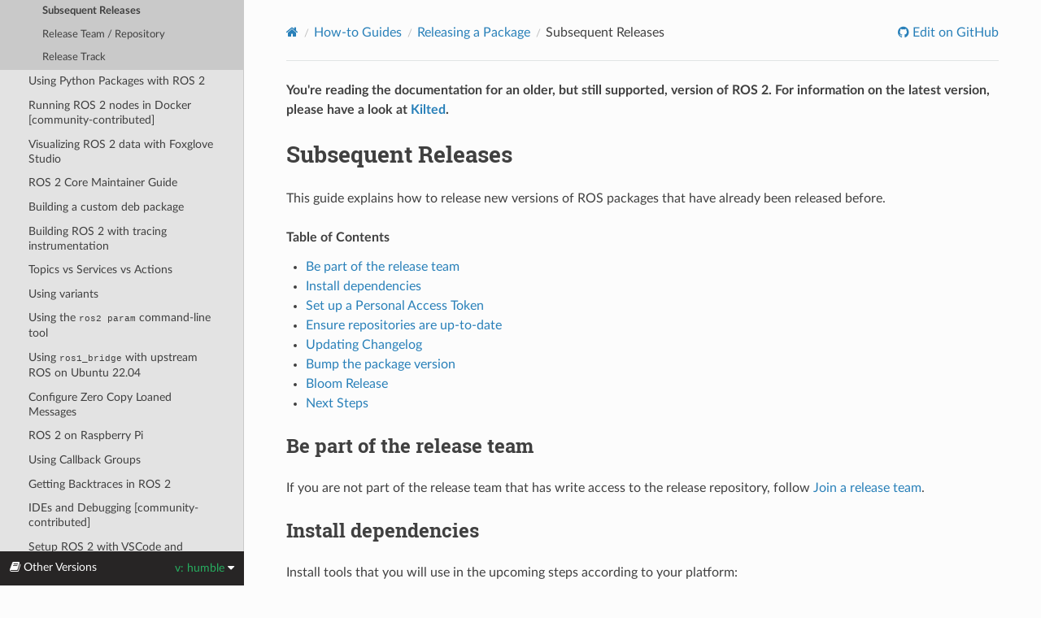

--- FILE ---
content_type: text/html
request_url: https://docs.ros.org/en/humble/How-To-Guides/Releasing/Subsequent-Releases.html
body_size: 67479
content:


<!DOCTYPE html>
<html class="writer-html5" lang="en" data-content_root="../../">
<head>
  <meta charset="utf-8" /><meta name="viewport" content="width=device-width, initial-scale=1" />

    <!-- Google tag (gtag.js) -->
    <script async src="https://www.googletagmanager.com/gtag/js?id=G-EVD5Z6G6NH"></script>
    <script>
        window.dataLayer = window.dataLayer || [];
        function gtag(){dataLayer.push(arguments);}
        gtag('js', new Date());
        gtag('config', 'G-EVD5Z6G6NH');
    </script>
    
  <meta name="viewport" content="width=device-width, initial-scale=1.0" />
  <title>Subsequent Releases &mdash; ROS 2 Documentation: Humble  documentation</title>
      <link rel="stylesheet" type="text/css" href="../../_static/pygments.css?v=03e43079" />
      <link rel="stylesheet" type="text/css" href="../../_static/css/theme.css?v=e59714d7" />
      <link rel="stylesheet" type="text/css" href="../../_static/graphviz.css?v=4ae1632d" />
      <link rel="stylesheet" type="text/css" href="../../_static/copybutton.css?v=76b2166b" />
      <link rel="stylesheet" type="text/css" href="../../_static/tabs.css?v=a5c4661c" />
      <link rel="stylesheet" type="text/css" href="../../_static/custom.css?v=d85a351e" />

  
    <link rel="shortcut icon" href="../../_static/favicon.ico"/>
    <link rel="canonical" href="https://docs.ros.org/en/humble/How-To-Guides/Releasing/Subsequent-Releases.html" />
      <script src="../../_static/jquery.js?v=5d32c60e"></script>
      <script src="../../_static/_sphinx_javascript_frameworks_compat.js?v=2cd50e6c"></script>
      <script src="../../_static/documentation_options.js?v=9eb32ce0"></script>
      <script src="../../_static/doctools.js?v=9bcbadda"></script>
      <script src="../../_static/sphinx_highlight.js?v=dc90522c"></script>
      <script src="../../_static/clipboard.min.js?v=a7894cd8"></script>
      <script src="../../_static/copybutton.js?v=6dbb43f8"></script>
      <script src="../../_static/tabs.js?v=3030b3cb"></script>
    <script src="../../_static/js/theme.js"></script>
    <link rel="index" title="Index" href="../../genindex.html" />
    <link rel="search" title="Search" href="../../search.html" />
    <link rel="next" title="Release Team / Repository" href="Release-Team-Repository.html" />
    <link rel="prev" title="First Time Release" href="First-Time-Release.html" /> 
</head>

<body class="wy-body-for-nav"> 
  <div class="wy-grid-for-nav">
    <nav data-toggle="wy-nav-shift" class="wy-nav-side">
      <div class="wy-side-scroll">
        <div class="wy-side-nav-search" >

          
          
          <a href="../../index.html" class="icon icon-home">
            ROS 2 Documentation: Humble
              <img src="../../_static/humble-small.png" class="logo" alt="Logo"/>
          </a>
<div role="search">
  <form id="rtd-search-form" class="wy-form" action="../../search.html" method="get">
    <input type="text" name="q" placeholder="Search docs" aria-label="Search docs" />
    <input type="hidden" name="check_keywords" value="yes" />
    <input type="hidden" name="area" value="default" />
  </form>
</div>
        </div><div class="wy-menu wy-menu-vertical" data-spy="affix" role="navigation" aria-label="Navigation menu">
              <ul class="current">
<li class="toctree-l1"><a class="reference internal" href="../../Installation.html">Installation</a><ul>
<li class="toctree-l2"><a class="reference internal" href="../../Installation/Ubuntu-Install-Debs.html">Ubuntu (deb packages)</a></li>
<li class="toctree-l2"><a class="reference internal" href="../../Installation/Windows-Install-Binary.html">Windows (binary)</a></li>
<li class="toctree-l2"><a class="reference internal" href="../../Installation/RHEL-Install-RPMs.html">RHEL (RPM packages)</a></li>
<li class="toctree-l2"><a class="reference internal" href="../../Installation/Alternatives.html">Alternatives</a><ul>
<li class="toctree-l3"><a class="reference internal" href="../../Installation/Alternatives/Ubuntu-Development-Setup.html">Ubuntu (source)</a></li>
<li class="toctree-l3"><a class="reference internal" href="../../Installation/Alternatives/Ubuntu-Install-Binary.html">Ubuntu (binary)</a></li>
<li class="toctree-l3"><a class="reference internal" href="../../Installation/Alternatives/Windows-Development-Setup.html">Windows (source)</a></li>
<li class="toctree-l3"><a class="reference internal" href="../../Installation/Alternatives/RHEL-Development-Setup.html">RHEL (source)</a></li>
<li class="toctree-l3"><a class="reference internal" href="../../Installation/Alternatives/RHEL-Install-Binary.html">RHEL (binary)</a></li>
<li class="toctree-l3"><a class="reference internal" href="../../Installation/Alternatives/macOS-Development-Setup.html">macOS (source)</a></li>
<li class="toctree-l3"><a class="reference internal" href="../../Installation/Alternatives/Fedora-Development-Setup.html">Fedora (source)</a></li>
<li class="toctree-l3"><a class="reference internal" href="../../Installation/Alternatives/Latest-Development-Setup.html">Latest development (source)</a></li>
</ul>
</li>
<li class="toctree-l2"><a class="reference internal" href="../../Installation/Maintaining-a-Source-Checkout.html">Maintain source checkout</a></li>
<li class="toctree-l2"><a class="reference internal" href="../../Installation/Testing.html">Testing with pre-release binaries</a></li>
<li class="toctree-l2"><a class="reference internal" href="../../Installation/RMW-Implementations.html">RMW implementations</a><ul>
<li class="toctree-l3"><a class="reference internal" href="../../Installation/RMW-Implementations/DDS-Implementations.html">DDS implementations</a><ul>
<li class="toctree-l4"><a class="reference internal" href="../../Installation/RMW-Implementations/DDS-Implementations/Working-with-Eclipse-CycloneDDS.html">Eclipse Cyclone DDS</a></li>
<li class="toctree-l4"><a class="reference internal" href="../../Installation/RMW-Implementations/DDS-Implementations/Working-with-GurumNetworks-GurumDDS.html">GurumNetworks GurumDDS</a></li>
<li class="toctree-l4"><a class="reference internal" href="../../Installation/RMW-Implementations/DDS-Implementations/Working-with-RTI-Connext-DDS.html">RTI Connext DDS</a></li>
<li class="toctree-l4"><a class="reference internal" href="../../Installation/RMW-Implementations/DDS-Implementations/Working-with-eProsima-Fast-DDS.html">eProsima Fast DDS</a></li>
</ul>
</li>
<li class="toctree-l3"><a class="reference internal" href="../../Installation/RMW-Implementations/Non-DDS-Implementations.html">Non-DDS-Implementations</a><ul>
<li class="toctree-l4"><a class="reference internal" href="../../Installation/RMW-Implementations/Non-DDS-Implementations/Working-with-Zenoh.html">Zenoh</a></li>
</ul>
</li>
</ul>
</li>
</ul>
</li>
<li class="toctree-l1"><a class="reference internal" href="../../Releases.html">Distributions</a><ul>
<li class="toctree-l2"><a class="reference internal" href="../../Releases/Release-Kilted-Kaiju.html">Kilted Kaiju (codename ‘kilted’; May, 2025)</a><ul>
<li class="toctree-l3"><a class="reference internal" href="../../Releases/Kilted-Kaiju-Complete-Changelog.html">ROS 2 Kilted Kaiju Complete Changelog</a></li>
</ul>
</li>
<li class="toctree-l2"><a class="reference internal" href="../../Releases/Release-Jazzy-Jalisco.html">Jazzy Jalisco (<code class="docutils literal notranslate"><span class="pre">jazzy</span></code>)</a><ul>
<li class="toctree-l3"><a class="reference internal" href="../../Releases/Jazzy-Jalisco-Complete-Changelog.html">Jazzy Jalisco changelog</a></li>
</ul>
</li>
<li class="toctree-l2"><a class="reference internal" href="../../Releases/Release-Humble-Hawksbill.html">Humble Hawksbill (<code class="docutils literal notranslate"><span class="pre">humble</span></code>)</a><ul>
<li class="toctree-l3"><a class="reference internal" href="../../Releases/Humble-Hawksbill-Complete-Changelog.html">Humble Hawksbill changelog</a></li>
</ul>
</li>
<li class="toctree-l2"><a class="reference internal" href="../../Releases/Release-Rolling-Ridley.html">Rolling Ridley (<code class="docutils literal notranslate"><span class="pre">rolling</span></code>)</a></li>
<li class="toctree-l2"><a class="reference internal" href="../../Releases/Development.html">Development Distribution</a><ul>
<li class="toctree-l3"><a class="reference internal" href="../../Releases/Release-Lyrical-Luth.html">Lyrical Luth (codename ‘lyrical’; May, 2026)</a></li>
</ul>
</li>
<li class="toctree-l2"><a class="reference internal" href="../../Releases/End-of-Life.html">End-of-Life Distributions</a><ul>
<li class="toctree-l3"><a class="reference internal" href="../../Releases/Release-Iron-Irwini.html">Iron Irwini (<code class="docutils literal notranslate"><span class="pre">iron</span></code>)</a><ul>
<li class="toctree-l4"><a class="reference internal" href="../../Releases/Iron-Irwini-Complete-Changelog.html">Iron Irwini Changelog</a></li>
</ul>
</li>
<li class="toctree-l3"><a class="reference internal" href="../../Releases/Release-Galactic-Geochelone.html">Galactic Geochelone (<code class="docutils literal notranslate"><span class="pre">galactic</span></code>)</a><ul>
<li class="toctree-l4"><a class="reference internal" href="../../Releases/Galactic-Geochelone-Complete-Changelog.html">Galactic Geochelone changelog</a></li>
</ul>
</li>
<li class="toctree-l3"><a class="reference internal" href="../../Releases/Release-Foxy-Fitzroy.html">Foxy Fitzroy (<code class="docutils literal notranslate"><span class="pre">foxy</span></code>)</a></li>
<li class="toctree-l3"><a class="reference internal" href="../../Releases/Release-Eloquent-Elusor.html">Eloquent Elusor (<code class="docutils literal notranslate"><span class="pre">eloquent</span></code>)</a></li>
<li class="toctree-l3"><a class="reference internal" href="../../Releases/Release-Dashing-Diademata.html">Dashing Diademata (<code class="docutils literal notranslate"><span class="pre">dashing</span></code>)</a></li>
<li class="toctree-l3"><a class="reference internal" href="../../Releases/Release-Crystal-Clemmys.html">Crystal Clemmys (<code class="docutils literal notranslate"><span class="pre">crystal</span></code>)</a></li>
<li class="toctree-l3"><a class="reference internal" href="../../Releases/Release-Bouncy-Bolson.html">Bouncy Bolson (<code class="docutils literal notranslate"><span class="pre">bouncy</span></code>)</a></li>
<li class="toctree-l3"><a class="reference internal" href="../../Releases/Release-Ardent-Apalone.html">Ardent Apalone (<code class="docutils literal notranslate"><span class="pre">ardent</span></code>)</a></li>
<li class="toctree-l3"><a class="reference internal" href="../../Releases/Beta3-Overview.html">Beta 3 (<code class="docutils literal notranslate"><span class="pre">r2b3</span></code>)</a></li>
<li class="toctree-l3"><a class="reference internal" href="../../Releases/Beta2-Overview.html">Beta 2 (<code class="docutils literal notranslate"><span class="pre">r2b2</span></code>)</a></li>
<li class="toctree-l3"><a class="reference internal" href="../../Releases/Beta1-Overview.html">Beta 1 (<code class="docutils literal notranslate"><span class="pre">Asphalt</span></code>)</a></li>
<li class="toctree-l3"><a class="reference internal" href="../../Releases/Alpha-Overview.html">Alphas</a></li>
</ul>
</li>
<li class="toctree-l2"><a class="reference internal" href="../../Releases/Release-Process.html">Development process for a release</a></li>
</ul>
</li>
<li class="toctree-l1"><a class="reference internal" href="../../Tutorials.html">Tutorials</a><ul>
<li class="toctree-l2"><a class="reference internal" href="../../Tutorials/Beginner-CLI-Tools.html">Beginner: CLI tools</a><ul>
<li class="toctree-l3"><a class="reference internal" href="../../Tutorials/Beginner-CLI-Tools/Configuring-ROS2-Environment.html">Configuring environment</a></li>
<li class="toctree-l3"><a class="reference internal" href="../../Tutorials/Beginner-CLI-Tools/Introducing-Turtlesim/Introducing-Turtlesim.html">Using <code class="docutils literal notranslate"><span class="pre">turtlesim</span></code>, <code class="docutils literal notranslate"><span class="pre">ros2</span></code>, and <code class="docutils literal notranslate"><span class="pre">rqt</span></code></a></li>
<li class="toctree-l3"><a class="reference internal" href="../../Tutorials/Beginner-CLI-Tools/Understanding-ROS2-Nodes/Understanding-ROS2-Nodes.html">Understanding nodes</a></li>
<li class="toctree-l3"><a class="reference internal" href="../../Tutorials/Beginner-CLI-Tools/Understanding-ROS2-Topics/Understanding-ROS2-Topics.html">Understanding topics</a></li>
<li class="toctree-l3"><a class="reference internal" href="../../Tutorials/Beginner-CLI-Tools/Understanding-ROS2-Services/Understanding-ROS2-Services.html">Understanding services</a></li>
<li class="toctree-l3"><a class="reference internal" href="../../Tutorials/Beginner-CLI-Tools/Understanding-ROS2-Parameters/Understanding-ROS2-Parameters.html">Understanding parameters</a></li>
<li class="toctree-l3"><a class="reference internal" href="../../Tutorials/Beginner-CLI-Tools/Understanding-ROS2-Actions/Understanding-ROS2-Actions.html">Understanding actions</a></li>
<li class="toctree-l3"><a class="reference internal" href="../../Tutorials/Beginner-CLI-Tools/Using-Rqt-Console/Using-Rqt-Console.html">Using <code class="docutils literal notranslate"><span class="pre">rqt_console</span></code> to view logs</a></li>
<li class="toctree-l3"><a class="reference internal" href="../../Tutorials/Beginner-CLI-Tools/Launching-Multiple-Nodes/Launching-Multiple-Nodes.html">Launching nodes</a></li>
<li class="toctree-l3"><a class="reference internal" href="../../Tutorials/Beginner-CLI-Tools/Recording-And-Playing-Back-Data/Recording-And-Playing-Back-Data.html">Recording and playing back data</a></li>
</ul>
</li>
<li class="toctree-l2"><a class="reference internal" href="../../Tutorials/Beginner-Client-Libraries.html">Beginner: Client libraries</a><ul>
<li class="toctree-l3"><a class="reference internal" href="../../Tutorials/Beginner-Client-Libraries/Colcon-Tutorial.html">Using <code class="docutils literal notranslate"><span class="pre">colcon</span></code> to build packages</a></li>
<li class="toctree-l3"><a class="reference internal" href="../../Tutorials/Beginner-Client-Libraries/Creating-A-Workspace/Creating-A-Workspace.html">Creating a workspace</a></li>
<li class="toctree-l3"><a class="reference internal" href="../../Tutorials/Beginner-Client-Libraries/Creating-Your-First-ROS2-Package.html">Creating a package</a></li>
<li class="toctree-l3"><a class="reference internal" href="../../Tutorials/Beginner-Client-Libraries/Writing-A-Simple-Cpp-Publisher-And-Subscriber.html">Writing a simple publisher and subscriber (C++)</a></li>
<li class="toctree-l3"><a class="reference internal" href="../../Tutorials/Beginner-Client-Libraries/Writing-A-Simple-Py-Publisher-And-Subscriber.html">Writing a simple publisher and subscriber (Python)</a></li>
<li class="toctree-l3"><a class="reference internal" href="../../Tutorials/Beginner-Client-Libraries/Writing-A-Simple-Cpp-Service-And-Client.html">Writing a simple service and client (C++)</a></li>
<li class="toctree-l3"><a class="reference internal" href="../../Tutorials/Beginner-Client-Libraries/Writing-A-Simple-Py-Service-And-Client.html">Writing a simple service and client (Python)</a></li>
<li class="toctree-l3"><a class="reference internal" href="../../Tutorials/Beginner-Client-Libraries/Custom-ROS2-Interfaces.html">Creating custom msg and srv files</a></li>
<li class="toctree-l3"><a class="reference internal" href="../../Tutorials/Beginner-Client-Libraries/Single-Package-Define-And-Use-Interface.html">Implementing custom interfaces</a></li>
<li class="toctree-l3"><a class="reference internal" href="../../Tutorials/Beginner-Client-Libraries/Using-Parameters-In-A-Class-CPP.html">Using parameters in a class (C++)</a></li>
<li class="toctree-l3"><a class="reference internal" href="../../Tutorials/Beginner-Client-Libraries/Using-Parameters-In-A-Class-Python.html">Using parameters in a class (Python)</a></li>
<li class="toctree-l3"><a class="reference internal" href="../../Tutorials/Beginner-Client-Libraries/Getting-Started-With-Ros2doctor.html">Using <code class="docutils literal notranslate"><span class="pre">ros2doctor</span></code> to identify issues</a></li>
<li class="toctree-l3"><a class="reference internal" href="../../Tutorials/Beginner-Client-Libraries/Pluginlib.html">Creating and using plugins (C++)</a></li>
</ul>
</li>
<li class="toctree-l2"><a class="reference internal" href="../../Tutorials/Intermediate.html">Intermediate</a><ul>
<li class="toctree-l3"><a class="reference internal" href="../../Tutorials/Intermediate/Rosdep.html">Managing Dependencies with rosdep</a></li>
<li class="toctree-l3"><a class="reference internal" href="../../Tutorials/Intermediate/Creating-an-Action.html">Creating an action</a></li>
<li class="toctree-l3"><a class="reference internal" href="../../Tutorials/Intermediate/Writing-an-Action-Server-Client/Cpp.html">Writing an action server and client (C++)</a></li>
<li class="toctree-l3"><a class="reference internal" href="../../Tutorials/Intermediate/Writing-an-Action-Server-Client/Py.html">Writing an action server and client (Python)</a></li>
<li class="toctree-l3"><a class="reference internal" href="../../Tutorials/Intermediate/Writing-a-Composable-Node.html">Writing a Composable Node (C++)</a></li>
<li class="toctree-l3"><a class="reference internal" href="../../Tutorials/Intermediate/Composition.html">Composing multiple nodes in a single process</a></li>
<li class="toctree-l3"><a class="reference internal" href="../../Tutorials/Intermediate/Using-Node-Interfaces-Template-Class.html">Using the Node Interfaces Template Class (C++)</a></li>
<li class="toctree-l3"><a class="reference internal" href="../../Tutorials/Intermediate/Monitoring-For-Parameter-Changes-CPP.html">Monitoring for parameter changes (C++)</a></li>
<li class="toctree-l3"><a class="reference internal" href="../../Tutorials/Intermediate/Launch/Launch-Main.html">Launch</a><ul>
<li class="toctree-l4"><a class="reference internal" href="../../Tutorials/Intermediate/Launch/Creating-Launch-Files.html">Creating a launch file</a></li>
<li class="toctree-l4"><a class="reference internal" href="../../Tutorials/Intermediate/Launch/Launch-system.html">Integrating launch files into ROS 2 packages</a></li>
<li class="toctree-l4"><a class="reference internal" href="../../Tutorials/Intermediate/Launch/Using-Substitutions.html">Using substitutions</a></li>
<li class="toctree-l4"><a class="reference internal" href="../../Tutorials/Intermediate/Launch/Using-Event-Handlers.html">Using event handlers</a></li>
<li class="toctree-l4"><a class="reference internal" href="../../Tutorials/Intermediate/Launch/Using-ROS2-Launch-For-Large-Projects.html">Managing large projects</a></li>
</ul>
</li>
<li class="toctree-l3"><a class="reference internal" href="../../Tutorials/Intermediate/Tf2/Tf2-Main.html"><code class="docutils literal notranslate"><span class="pre">tf2</span></code></a><ul>
<li class="toctree-l4"><a class="reference internal" href="../../Tutorials/Intermediate/Tf2/Introduction-To-Tf2.html">Introducing <code class="docutils literal notranslate"><span class="pre">tf2</span></code></a></li>
<li class="toctree-l4"><a class="reference internal" href="../../Tutorials/Intermediate/Tf2/Writing-A-Tf2-Static-Broadcaster-Py.html">Writing a static broadcaster (Python)</a></li>
<li class="toctree-l4"><a class="reference internal" href="../../Tutorials/Intermediate/Tf2/Writing-A-Tf2-Static-Broadcaster-Cpp.html">Writing a static broadcaster (C++)</a></li>
<li class="toctree-l4"><a class="reference internal" href="../../Tutorials/Intermediate/Tf2/Writing-A-Tf2-Broadcaster-Py.html">Writing a broadcaster (Python)</a></li>
<li class="toctree-l4"><a class="reference internal" href="../../Tutorials/Intermediate/Tf2/Writing-A-Tf2-Broadcaster-Cpp.html">Writing a broadcaster (C++)</a></li>
<li class="toctree-l4"><a class="reference internal" href="../../Tutorials/Intermediate/Tf2/Writing-A-Tf2-Listener-Py.html">Writing a listener (Python)</a></li>
<li class="toctree-l4"><a class="reference internal" href="../../Tutorials/Intermediate/Tf2/Writing-A-Tf2-Listener-Cpp.html">Writing a listener (C++)</a></li>
<li class="toctree-l4"><a class="reference internal" href="../../Tutorials/Intermediate/Tf2/Adding-A-Frame-Py.html">Adding a frame (Python)</a></li>
<li class="toctree-l4"><a class="reference internal" href="../../Tutorials/Intermediate/Tf2/Adding-A-Frame-Cpp.html">Adding a frame (C++)</a></li>
<li class="toctree-l4"><a class="reference internal" href="../../Tutorials/Intermediate/Tf2/Learning-About-Tf2-And-Time-Cpp.html">Using time (C++)</a></li>
<li class="toctree-l4"><a class="reference internal" href="../../Tutorials/Intermediate/Tf2/Time-Travel-With-Tf2-Cpp.html">Traveling in time (C++)</a></li>
<li class="toctree-l4"><a class="reference internal" href="../../Tutorials/Intermediate/Tf2/Debugging-Tf2-Problems.html">Debugging</a></li>
<li class="toctree-l4"><a class="reference internal" href="../../Tutorials/Intermediate/Tf2/Quaternion-Fundamentals.html">Quaternion fundamentals</a></li>
<li class="toctree-l4"><a class="reference internal" href="../../Tutorials/Intermediate/Tf2/Using-Stamped-Datatypes-With-Tf2-Ros-MessageFilter.html">Using stamped datatypes with <code class="docutils literal notranslate"><span class="pre">tf2_ros::MessageFilter</span></code></a></li>
</ul>
</li>
<li class="toctree-l3"><a class="reference internal" href="../../Tutorials/Intermediate/Testing/Testing-Main.html">Testing</a><ul>
<li class="toctree-l4"><a class="reference internal" href="../../Tutorials/Intermediate/Testing/CLI.html">Running Tests in ROS 2 from the Command Line</a></li>
<li class="toctree-l4"><a class="reference internal" href="../../Tutorials/Intermediate/Testing/Cpp.html">Writing Basic Tests with C++ with GTest</a></li>
<li class="toctree-l4"><a class="reference internal" href="../../Tutorials/Intermediate/Testing/Python.html">Writing Basic Tests with Python</a></li>
<li class="toctree-l4"><a class="reference internal" href="../../Tutorials/Intermediate/Testing/Integration.html">Writing Basic Integration Tests with launch_testing</a></li>
<li class="toctree-l4"><a class="reference internal" href="../../Tutorials/Intermediate/Testing/BuildFarmTesting.html">Testing Your Code with the ROS Build Farm</a></li>
</ul>
</li>
<li class="toctree-l3"><a class="reference internal" href="../../Tutorials/Intermediate/URDF/URDF-Main.html">URDF</a><ul>
<li class="toctree-l4"><a class="reference internal" href="../../Tutorials/Intermediate/URDF/Building-a-Visual-Robot-Model-with-URDF-from-Scratch.html">Building a visual robot model from scratch</a></li>
<li class="toctree-l4"><a class="reference internal" href="../../Tutorials/Intermediate/URDF/Building-a-Movable-Robot-Model-with-URDF.html">Building a movable robot model</a></li>
<li class="toctree-l4"><a class="reference internal" href="../../Tutorials/Intermediate/URDF/Adding-Physical-and-Collision-Properties-to-a-URDF-Model.html">Adding physical and collision properties</a></li>
<li class="toctree-l4"><a class="reference internal" href="../../Tutorials/Intermediate/URDF/Using-Xacro-to-Clean-Up-a-URDF-File.html">Using Xacro to clean up your code</a></li>
<li class="toctree-l4"><a class="reference internal" href="../../Tutorials/Intermediate/URDF/Using-a-URDF-in-Gazebo.html">Using a URDF in Gazebo</a></li>
<li class="toctree-l4"><a class="reference internal" href="../../Tutorials/Intermediate/URDF/Using-URDF-with-Robot-State-Publisher-cpp.html">Using URDF with <code class="docutils literal notranslate"><span class="pre">robot_state_publisher</span></code> (C++)</a></li>
<li class="toctree-l4"><a class="reference internal" href="../../Tutorials/Intermediate/URDF/Using-URDF-with-Robot-State-Publisher-py.html">Using URDF with <code class="docutils literal notranslate"><span class="pre">robot_state_publisher</span></code> (Python)</a></li>
<li class="toctree-l4"><a class="reference internal" href="../../Tutorials/Intermediate/URDF/Exporting-an-URDF-File.html">Generating an URDF File</a></li>
</ul>
</li>
<li class="toctree-l3"><a class="reference internal" href="../../Tutorials/Intermediate/RViz/RViz-Main.html">RViz</a><ul>
<li class="toctree-l4"><a class="reference internal" href="../../Tutorials/Intermediate/RViz/RViz-User-Guide/RViz-User-Guide.html">RViz User Guide</a></li>
<li class="toctree-l4"><a class="reference internal" href="../../Tutorials/Intermediate/RViz/RViz-Custom-Display/RViz-Custom-Display.html">Building a Custom RViz Display</a></li>
<li class="toctree-l4"><a class="reference internal" href="../../Tutorials/Intermediate/RViz/RViz-Custom-Panel/RViz-Custom-Panel.html">Building a Custom RViz Panel</a></li>
<li class="toctree-l4"><a class="reference internal" href="../../Tutorials/Intermediate/RViz/Marker-Display-types/Marker-Display-types.html">Marker: Display types</a></li>
</ul>
</li>
</ul>
</li>
<li class="toctree-l2"><a class="reference internal" href="../../Tutorials/Advanced.html">Advanced</a><ul>
<li class="toctree-l3"><a class="reference internal" href="../../Tutorials/Advanced/Topic-Statistics-Tutorial/Topic-Statistics-Tutorial.html">Enabling topic statistics (C++)</a></li>
<li class="toctree-l3"><a class="reference internal" href="../../Tutorials/Advanced/Discovery-Server/Discovery-Server.html">Using Fast DDS Discovery Server as discovery protocol [community-contributed]</a></li>
<li class="toctree-l3"><a class="reference internal" href="../../Tutorials/Advanced/Allocator-Template-Tutorial.html">Implementing a custom memory allocator</a></li>
<li class="toctree-l3"><a class="reference internal" href="../../Tutorials/Advanced/Ament-Lint-For-Clean-Code.html">Ament Lint CLI Utilities</a></li>
<li class="toctree-l3"><a class="reference internal" href="../../Tutorials/Advanced/FastDDS-Configuration.html">Unlocking the potential of Fast DDS middleware [community-contributed]</a></li>
<li class="toctree-l3"><a class="reference internal" href="../../Tutorials/Advanced/Recording-A-Bag-From-Your-Own-Node-CPP.html">Recording a bag from a node (C++)</a></li>
<li class="toctree-l3"><a class="reference internal" href="../../Tutorials/Advanced/Recording-A-Bag-From-Your-Own-Node-Py.html">Recording a bag from a node (Python)</a></li>
<li class="toctree-l3"><a class="reference internal" href="../../Tutorials/Advanced/Reading-From-A-Bag-File-CPP.html">Reading from a bag file (C++)</a></li>
<li class="toctree-l3"><a class="reference internal" href="../../Tutorials/Advanced/ROS2-Tracing-Trace-and-Analyze.html">How to use ros2_tracing to trace and analyze an application</a></li>
<li class="toctree-l3"><a class="reference internal" href="../../Tutorials/Advanced/Creating-An-RMW-Implementation.html">Creating an <code class="docutils literal notranslate"><span class="pre">rmw</span></code> implementation</a></li>
<li class="toctree-l3"><a class="reference internal" href="../../Tutorials/Advanced/Simulators/Simulation-Main.html">Simulators</a><ul>
<li class="toctree-l4"><a class="reference internal" href="../../Tutorials/Advanced/Simulators/Webots/Simulation-Webots.html">Webots</a><ul>
<li class="toctree-l5"><a class="reference internal" href="../../Tutorials/Advanced/Simulators/Webots/Installation-Ubuntu.html">Installation (Ubuntu)</a></li>
<li class="toctree-l5"><a class="reference internal" href="../../Tutorials/Advanced/Simulators/Webots/Installation-Windows.html">Installation (Windows)</a></li>
<li class="toctree-l5"><a class="reference internal" href="../../Tutorials/Advanced/Simulators/Webots/Installation-MacOS.html">Installation (macOS)</a></li>
<li class="toctree-l5"><a class="reference internal" href="../../Tutorials/Advanced/Simulators/Webots/Setting-Up-Simulation-Webots-Basic.html">Setting up a robot simulation (Basic)</a></li>
<li class="toctree-l5"><a class="reference internal" href="../../Tutorials/Advanced/Simulators/Webots/Setting-Up-Simulation-Webots-Advanced.html">Setting up a robot simulation (Advanced)</a></li>
<li class="toctree-l5"><a class="reference internal" href="../../Tutorials/Advanced/Simulators/Webots/Simulation-Supervisor.html">The Ros2Supervisor Node</a></li>
<li class="toctree-l5"><a class="reference internal" href="../../Tutorials/Advanced/Simulators/Webots/Simulation-Reset-Handler.html">Setting up a Reset Handler</a></li>
</ul>
</li>
<li class="toctree-l4"><a class="reference internal" href="../../Tutorials/Advanced/Simulators/Gazebo/Simulation-Gazebo.html">Gazebo</a><ul>
<li class="toctree-l5"><a class="reference internal" href="../../Tutorials/Advanced/Simulators/Gazebo/Gazebo.html">Setting up a robot simulation (Gazebo)</a></li>
<li class="toctree-l5"><a class="reference internal" href="../../Tutorials/Intermediate/URDF/Using-a-URDF-in-Gazebo.html">Using a URDF in Gazebo</a></li>
</ul>
</li>
</ul>
</li>
<li class="toctree-l3"><a class="reference internal" href="../../Tutorials/Advanced/Security/Security-Main.html">Security</a><ul>
<li class="toctree-l4"><a class="reference internal" href="../../Tutorials/Advanced/Security/Introducing-ros2-security.html">Setting up security</a></li>
<li class="toctree-l4"><a class="reference internal" href="../../Tutorials/Advanced/Security/The-Keystore.html">Understanding the security keystore</a></li>
<li class="toctree-l4"><a class="reference internal" href="../../Tutorials/Advanced/Security/Security-on-Two.html">Ensuring security across machines</a></li>
<li class="toctree-l4"><a class="reference internal" href="../../Tutorials/Advanced/Security/Examine-Traffic.html">Examining network traffic</a></li>
<li class="toctree-l4"><a class="reference internal" href="../../Tutorials/Advanced/Security/Access-Controls.html">Setting access controls</a></li>
<li class="toctree-l4"><a class="reference internal" href="../../Tutorials/Advanced/Security/Deployment-Guidelines.html">Deployment Guidelines</a></li>
</ul>
</li>
</ul>
</li>
<li class="toctree-l2"><a class="reference internal" href="../../Tutorials/Demos.html">Demos</a><ul>
<li class="toctree-l3"><a class="reference internal" href="../../Tutorials/Demos/Quality-of-Service.html">Using quality-of-service settings for lossy networks</a></li>
<li class="toctree-l3"><a class="reference internal" href="../../Tutorials/Demos/Managed-Nodes.html">Managing nodes with managed lifecycles</a></li>
<li class="toctree-l3"><a class="reference internal" href="../../Tutorials/Demos/Intra-Process-Communication.html">Setting up efficient intra-process communication</a></li>
<li class="toctree-l3"><a class="reference internal" href="../../Tutorials/Demos/Rosbag-with-ROS1-Bridge.html">Recording and playing back data with <code class="docutils literal notranslate"><span class="pre">rosbag</span></code> using the ROS 1 bridge</a></li>
<li class="toctree-l3"><a class="reference internal" href="../../Tutorials/Demos/Real-Time-Programming.html">Understanding real-time programming</a></li>
<li class="toctree-l3"><a class="reference internal" href="../../Tutorials/Demos/dummy-robot-demo.html">Experimenting with a dummy robot</a></li>
<li class="toctree-l3"><a class="reference internal" href="../../Tutorials/Demos/Logging-and-logger-configuration.html">Logging</a></li>
<li class="toctree-l3"><a class="reference internal" href="../../Tutorials/Demos/Content-Filtering-Subscription.html">Creating a content filtering subscription</a></li>
<li class="toctree-l3"><a class="reference internal" href="../../Tutorials/Demos/Wait-for-Acknowledgment.html">Wait for acknowledgment</a></li>
</ul>
</li>
<li class="toctree-l2"><a class="reference internal" href="../../Tutorials/Miscellaneous.html">Miscellaneous</a><ul>
<li class="toctree-l3"><a class="reference internal" href="../../Tutorials/Miscellaneous/Deploying-ROS-2-on-IBM-Cloud.html">Deploying on IBM Cloud Kubernetes [community-contributed]</a></li>
<li class="toctree-l3"><a class="reference internal" href="../../Tutorials/Miscellaneous/Eclipse-Oxygen-with-ROS-2-and-rviz2.html">Using Eclipse Oxygen with <code class="docutils literal notranslate"><span class="pre">rviz2</span></code> [community-contributed]</a></li>
<li class="toctree-l3"><a class="reference internal" href="../../Tutorials/Miscellaneous/Building-Realtime-rt_preempt-kernel-for-ROS-2.html">Building a real-time Linux kernel [community-contributed]</a></li>
<li class="toctree-l3"><a class="reference internal" href="../../Tutorials/Miscellaneous/Building-ROS2-Package-with-eclipse-2021-06.html">Building a package with Eclipse 2021-06</a></li>
</ul>
</li>
</ul>
</li>
<li class="toctree-l1 current"><a class="reference internal" href="../../How-To-Guides.html">How-to Guides</a><ul class="current">
<li class="toctree-l2"><a class="reference internal" href="../Installation-Troubleshooting.html">Installation troubleshooting</a></li>
<li class="toctree-l2"><a class="reference internal" href="../Developing-a-ROS-2-Package.html">Developing a ROS 2 package</a></li>
<li class="toctree-l2"><a class="reference internal" href="../Documenting-a-ROS-2-Package.html">Documenting a ROS 2 package</a></li>
<li class="toctree-l2"><a class="reference internal" href="../Ament-CMake-Documentation.html">ament_cmake user documentation</a></li>
<li class="toctree-l2"><a class="reference internal" href="../Ament-CMake-Python-Documentation.html">ament_cmake_python user documentation</a></li>
<li class="toctree-l2"><a class="reference internal" href="../Migrating-from-ROS1.html">Migrating from ROS 1 to ROS 2</a><ul>
<li class="toctree-l3"><a class="reference internal" href="../Migrating-from-ROS1/Migrating-Packages.html">Migrating Packages</a></li>
<li class="toctree-l3"><a class="reference internal" href="../Migrating-from-ROS1/Migrating-Package-XML.html">Migrating your package.xml to format 2</a></li>
<li class="toctree-l3"><a class="reference internal" href="../Migrating-from-ROS1/Migrating-Interfaces.html">Migrating Interfaces</a></li>
<li class="toctree-l3"><a class="reference internal" href="../Migrating-from-ROS1/Migrating-CPP-Package-Example.html">Migrating a C++ Package Example</a></li>
<li class="toctree-l3"><a class="reference internal" href="../Migrating-from-ROS1/Migrating-CPP-Packages.html">Migrating C++ Packages Reference</a></li>
<li class="toctree-l3"><a class="reference internal" href="../Migrating-from-ROS1/Migrating-Python-Package-Example.html">Migrating a Python Package Example</a></li>
<li class="toctree-l3"><a class="reference internal" href="../Migrating-from-ROS1/Migrating-Python-Packages.html">Migrating Python Packages Reference</a></li>
<li class="toctree-l3"><a class="reference internal" href="../Migrating-from-ROS1/Migrating-Launch-Files.html">Migrating Launch Files</a></li>
<li class="toctree-l3"><a class="reference internal" href="../Migrating-from-ROS1/Migrating-Parameters.html">Migrating Parameters</a></li>
<li class="toctree-l3"><a class="reference internal" href="../Migrating-from-ROS1/Migrating-Scripts.html">Migrating Scripts</a></li>
</ul>
</li>
<li class="toctree-l2"><a class="reference internal" href="../Launch-file-different-formats.html">Using XML, YAML, and Python for ROS 2 Launch Files</a></li>
<li class="toctree-l2"><a class="reference internal" href="../Launching-composable-nodes.html">Using ROS 2 launch to launch composable nodes</a></li>
<li class="toctree-l2"><a class="reference internal" href="../Node-arguments.html">Passing ROS arguments to nodes via the command-line</a></li>
<li class="toctree-l2"><a class="reference internal" href="../Sync-Vs-Async.html">Synchronous vs. asynchronous service clients</a></li>
<li class="toctree-l2"><a class="reference internal" href="../DDS-tuning.html">DDS tuning information</a></li>
<li class="toctree-l2"><a class="reference internal" href="../Overriding-QoS-Policies-For-Recording-And-Playback.html">rosbag2: Overriding QoS Policies</a></li>
<li class="toctree-l2"><a class="reference internal" href="../Working-with-multiple-RMW-implementations.html">Working with multiple ROS 2 middleware implementations</a></li>
<li class="toctree-l2"><a class="reference internal" href="../Cross-compilation.html">Cross-compilation</a></li>
<li class="toctree-l2 current"><a class="reference internal" href="Releasing-a-Package.html">Releasing a Package</a><ul class="current">
<li class="toctree-l3"><a class="reference internal" href="Index-Your-Packages.html">Index Your Packages</a></li>
<li class="toctree-l3"><a class="reference internal" href="First-Time-Release.html">First Time Release</a></li>
<li class="toctree-l3 current"><a class="current reference internal" href="#">Subsequent Releases</a></li>
<li class="toctree-l3"><a class="reference internal" href="Release-Team-Repository.html">Release Team / Repository</a></li>
<li class="toctree-l3"><a class="reference internal" href="Release-Track.html">Release Track</a></li>
</ul>
</li>
<li class="toctree-l2"><a class="reference internal" href="../Using-Python-Packages.html">Using Python Packages with ROS 2</a></li>
<li class="toctree-l2"><a class="reference internal" href="../Run-2-nodes-in-single-or-separate-docker-containers.html">Running ROS 2 nodes in Docker [community-contributed]</a></li>
<li class="toctree-l2"><a class="reference internal" href="../Visualizing-ROS-2-Data-With-Foxglove-Studio.html">Visualizing ROS 2 data with Foxglove Studio</a></li>
<li class="toctree-l2"><a class="reference internal" href="../Core-maintainer-guide.html">ROS 2 Core Maintainer Guide</a></li>
<li class="toctree-l2"><a class="reference internal" href="../Building-a-Custom-Deb-Package.html">Building a custom deb package</a></li>
<li class="toctree-l2"><a class="reference internal" href="../Building-ROS-2-with-Tracing-Instrumentation.html">Building ROS 2 with tracing instrumentation</a></li>
<li class="toctree-l2"><a class="reference internal" href="../Topics-Services-Actions.html">Topics vs Services vs Actions</a></li>
<li class="toctree-l2"><a class="reference internal" href="../Using-Variants.html">Using variants</a></li>
<li class="toctree-l2"><a class="reference internal" href="../Using-ros2-param.html">Using the <code class="docutils literal notranslate"><span class="pre">ros2</span> <span class="pre">param</span></code> command-line tool</a></li>
<li class="toctree-l2"><a class="reference internal" href="../Using-ros1_bridge-Jammy-upstream.html">Using <code class="docutils literal notranslate"><span class="pre">ros1_bridge</span></code> with upstream ROS on Ubuntu 22.04</a></li>
<li class="toctree-l2"><a class="reference internal" href="../Configure-ZeroCopy-loaned-messages.html">Configure Zero Copy Loaned Messages</a></li>
<li class="toctree-l2"><a class="reference internal" href="../Installing-on-Raspberry-Pi.html">ROS 2 on Raspberry Pi</a></li>
<li class="toctree-l2"><a class="reference internal" href="../Using-callback-groups.html">Using Callback Groups</a></li>
<li class="toctree-l2"><a class="reference internal" href="../Getting-Backtraces-in-ROS-2.html">Getting Backtraces in ROS 2</a></li>
<li class="toctree-l2"><a class="reference internal" href="../ROS-2-IDEs.html">IDEs and Debugging [community-contributed]</a></li>
<li class="toctree-l2"><a class="reference internal" href="../Setup-ROS-2-with-VSCode-and-Docker-Container.html">Setup ROS 2 with VSCode and Docker [community-contributed]</a></li>
<li class="toctree-l2"><a class="reference internal" href="../Using-Custom-Rosdistro.html">Using Custom Rosdistro Version</a></li>
</ul>
</li>
<li class="toctree-l1"><a class="reference internal" href="../../Concepts.html">Concepts</a><ul>
<li class="toctree-l2"><a class="reference internal" href="../../Concepts/Basic.html">Basic Concepts</a><ul>
<li class="toctree-l3"><a class="reference internal" href="../../Concepts/Basic/About-Nodes.html">Nodes</a></li>
<li class="toctree-l3"><a class="reference internal" href="../../Concepts/Basic/About-Discovery.html">Discovery</a></li>
<li class="toctree-l3"><a class="reference internal" href="../../Concepts/Basic/About-Interfaces.html">Interfaces</a></li>
<li class="toctree-l3"><a class="reference internal" href="../../Concepts/Basic/About-Topics.html">Topics</a></li>
<li class="toctree-l3"><a class="reference internal" href="../../Concepts/Basic/About-Services.html">Services</a></li>
<li class="toctree-l3"><a class="reference internal" href="../../Concepts/Basic/About-Actions.html">Actions</a></li>
<li class="toctree-l3"><a class="reference internal" href="../../Concepts/Basic/About-Parameters.html">Parameters</a></li>
<li class="toctree-l3"><a class="reference internal" href="../../Concepts/Basic/About-Command-Line-Tools.html">Introspection with command line tools</a></li>
<li class="toctree-l3"><a class="reference internal" href="../../Concepts/Basic/About-Launch.html">Launch</a></li>
<li class="toctree-l3"><a class="reference internal" href="../../Concepts/Basic/About-Client-Libraries.html">Client libraries</a></li>
</ul>
</li>
<li class="toctree-l2"><a class="reference internal" href="../../Concepts/Intermediate.html">Intermediate Concepts</a><ul>
<li class="toctree-l3"><a class="reference internal" href="../../Concepts/Intermediate/About-Domain-ID.html">The ROS_DOMAIN_ID</a></li>
<li class="toctree-l3"><a class="reference internal" href="../../Concepts/Intermediate/About-Different-Middleware-Vendors.html">Different ROS 2 middleware vendors</a></li>
<li class="toctree-l3"><a class="reference internal" href="../../Concepts/Intermediate/About-Logging.html">Logging and logger configuration</a></li>
<li class="toctree-l3"><a class="reference internal" href="../../Concepts/Intermediate/About-Quality-of-Service-Settings.html">Quality of Service settings</a></li>
<li class="toctree-l3"><a class="reference internal" href="../../Concepts/Intermediate/About-Executors.html">Executors</a></li>
<li class="toctree-l3"><a class="reference internal" href="../../Concepts/Intermediate/About-Topic-Statistics.html">Topic statistics</a></li>
<li class="toctree-l3"><a class="reference internal" href="../../Concepts/Intermediate/About-RQt.html">Overview and usage of RQt</a></li>
<li class="toctree-l3"><a class="reference internal" href="../../Concepts/Intermediate/About-Composition.html">Composition</a></li>
<li class="toctree-l3"><a class="reference internal" href="../../Concepts/Intermediate/About-Cross-Compilation.html">Cross-compilation</a></li>
<li class="toctree-l3"><a class="reference internal" href="../../Concepts/Intermediate/About-Security.html">ROS 2 Security</a></li>
<li class="toctree-l3"><a class="reference internal" href="../../Concepts/Intermediate/About-Tf2.html">Tf2</a></li>
</ul>
</li>
<li class="toctree-l2"><a class="reference internal" href="../../Concepts/Advanced.html">Advanced Concepts</a><ul>
<li class="toctree-l3"><a class="reference internal" href="../../Concepts/Advanced/About-Build-System.html">The build system</a></li>
<li class="toctree-l3"><a class="reference internal" href="../../Concepts/Advanced/About-Internal-Interfaces.html">Internal ROS 2 interfaces</a></li>
<li class="toctree-l3"><a class="reference internal" href="../../Concepts/Advanced/About-Middleware-Implementations.html">ROS 2 middleware implementations</a></li>
</ul>
</li>
</ul>
</li>
<li class="toctree-l1"><a class="reference internal" href="../../Contact.html">Contact</a></li>
<li class="toctree-l1"><a class="reference internal" href="../../The-ROS2-Project.html">The ROS 2 Project</a><ul>
<li class="toctree-l2"><a class="reference internal" href="../../The-ROS2-Project/Contributing.html">Contributing</a><ul>
<li class="toctree-l3"><a class="reference internal" href="../../The-ROS2-Project/Contributing/Developer-Guide.html">ROS 2 developer guide</a></li>
<li class="toctree-l3"><a class="reference internal" href="../../The-ROS2-Project/Contributing/Code-Style-Language-Versions.html">Code style and language versions</a></li>
<li class="toctree-l3"><a class="reference internal" href="../../The-ROS2-Project/Contributing/Quality-Guide.html">Quality guide: ensuring code quality</a></li>
<li class="toctree-l3"><a class="reference internal" href="../../The-ROS2-Project/Contributing/Build-Farms.html">ROS Build Farms</a></li>
<li class="toctree-l3"><a class="reference internal" href="../../The-ROS2-Project/Contributing/Windows-Tips-and-Tricks.html">Windows Tips and Tricks</a></li>
<li class="toctree-l3"><a class="reference internal" href="../../The-ROS2-Project/Contributing/Contributing-To-ROS-2-Documentation.html">Contributing to ROS 2 Documentation</a></li>
</ul>
</li>
<li class="toctree-l2"><a class="reference internal" href="../../The-ROS2-Project/Features.html">Features Status</a></li>
<li class="toctree-l2"><a class="reference internal" href="../../The-ROS2-Project/Feature-Ideas.html">Feature Ideas</a></li>
<li class="toctree-l2"><a class="reference internal" href="../../The-ROS2-Project/Roadmap.html">Roadmap</a></li>
<li class="toctree-l2"><a class="reference internal" href="../../The-ROS2-Project/ROSCon-Content.html">ROSCon Talks</a></li>
<li class="toctree-l2"><a class="reference internal" href="../../The-ROS2-Project/Governance.html">Project Governance</a></li>
<li class="toctree-l2"><a class="reference internal" href="../../The-ROS2-Project/Marketing.html">Marketing</a></li>
<li class="toctree-l2"><a class="reference internal" href="../../The-ROS2-Project/Metrics.html">Metrics</a></li>
</ul>
</li>
<li class="toctree-l1"><a class="reference internal" href="../../Package-Docs.html">Package Docs</a></li>
<li class="toctree-l1"><a class="reference internal" href="../../Related-Projects.html">Related Projects</a><ul>
<li class="toctree-l2"><a class="reference internal" href="../../Related-Projects/Intel-ROS2-Projects.html">Intel ROS 2 Projects</a></li>
<li class="toctree-l2"><a class="reference internal" href="../../Related-Projects/Nvidia-ROS2-Projects.html">NVIDIA ROS 2 Projects</a></li>
<li class="toctree-l2"><a class="reference internal" href="../../Related-Projects/Visualizing-Data-And-Teleoperating-With-Phantom-Bridge.html">Visualizing Data and Teleoperating with Phantom Bridge</a></li>
</ul>
</li>
<li class="toctree-l1"><a class="reference internal" href="../../Glossary.html">Glossary</a></li>
<li class="toctree-l1"><a class="reference internal" href="../../Citations.html">Citations</a></li>
</ul>

        </div>
      </div>
    </nav>

    <section data-toggle="wy-nav-shift" class="wy-nav-content-wrap"><nav class="wy-nav-top" aria-label="Mobile navigation menu" >
          <i data-toggle="wy-nav-top" class="fa fa-bars"></i>
          <a href="../../index.html">ROS 2 Documentation: Humble</a>
      </nav>

      <div class="wy-nav-content">
        <div class="rst-content">
          <div role="navigation" aria-label="Page navigation">
  <ul class="wy-breadcrumbs">
      <li><a href="../../index.html" class="icon icon-home" aria-label="Home"></a></li>
          <li class="breadcrumb-item"><a href="../../How-To-Guides.html">How-to Guides</a></li>
          <li class="breadcrumb-item"><a href="Releasing-a-Package.html">Releasing a Package</a></li>
      <li class="breadcrumb-item active">Subsequent Releases</li>
      <li class="wy-breadcrumbs-aside">
              <a href="https://github.com/ros2/ros2_documentation/blob/humble/source/How-To-Guides/Releasing/Subsequent-Releases.rst" class="fa fa-github"> Edit on GitHub</a>
      </li>
  </ul>
  <hr/>
</div>
          <div role="main" class="document" itemscope="itemscope" itemtype="http://schema.org/Article">
           <div itemprop="articleBody">
             

<p>
  <strong>
    
    You're reading the documentation for an older, but still supported, version of ROS 2.
    For information on the latest version, please have a look at <a href="../../../kilted/How-To-Guides/Releasing/Subsequent-Releases.html">Kilted</a>.
    
  </strong>
</p>


  <section id="subsequent-releases">
<h1>Subsequent Releases<a class="headerlink" href="#subsequent-releases" title="Link to this heading"></a></h1>
<p>This guide explains how to release new versions of ROS packages that have already been released before.</p>
<nav class="contents local" id="table-of-contents">
<p class="topic-title">Table of Contents</p>
<ul class="simple">
<li><p><a class="reference internal" href="#be-part-of-the-release-team" id="id1">Be part of the release team</a></p></li>
<li><p><a class="reference internal" href="#install-dependencies" id="id2">Install dependencies</a></p></li>
<li><p><a class="reference internal" href="#set-up-a-personal-access-token" id="id3">Set up a Personal Access Token</a></p></li>
<li><p><a class="reference internal" href="#ensure-repositories-are-up-to-date" id="id4">Ensure repositories are up-to-date</a></p></li>
<li><p><a class="reference internal" href="#updating-changelog" id="id5">Updating Changelog</a></p></li>
<li><p><a class="reference internal" href="#bump-the-package-version" id="id6">Bump the package version</a></p></li>
<li><p><a class="reference internal" href="#bloom-release" id="id7">Bloom Release</a></p></li>
<li><p><a class="reference internal" href="#next-steps" id="id8">Next Steps</a></p></li>
</ul>
</nav>
<section id="be-part-of-the-release-team">
<h2><a class="toc-backref" href="#id1" role="doc-backlink">Be part of the release team</a><a class="headerlink" href="#be-part-of-the-release-team" title="Link to this heading"></a></h2>
<p>If you are not part of the release team that has write access to the release repository, follow <a class="reference internal" href="Release-Team-Repository.html#join-a-release-team"><span class="std std-ref">Join a release team</span></a>.</p>
</section>
<section id="install-dependencies">
<h2><a class="toc-backref" href="#id2" role="doc-backlink">Install dependencies</a><a class="headerlink" href="#install-dependencies" title="Link to this heading"></a></h2>
<p>Install tools that you will use in the upcoming steps according to your platform:</p>
<div class="sphinx-tabs docutils container">
<div aria-label="Tabbed content" class="closeable" role="tablist"><button aria-controls="panel-0-ZGViIChlLmcuIFVidW50dSk=" aria-selected="true" class="sphinx-tabs-tab group-tab" id="tab-0-ZGViIChlLmcuIFVidW50dSk=" name="ZGViIChlLmcuIFVidW50dSk=" role="tab" tabindex="0">deb (e.g. Ubuntu)</button><button aria-controls="panel-0-UlBNIChlLmcuIFJIRUwp" aria-selected="false" class="sphinx-tabs-tab group-tab" id="tab-0-UlBNIChlLmcuIFJIRUwp" name="UlBNIChlLmcuIFJIRUwp" role="tab" tabindex="-1">RPM (e.g. RHEL)</button><button aria-controls="panel-0-T3RoZXI=" aria-selected="false" class="sphinx-tabs-tab group-tab" id="tab-0-T3RoZXI=" name="T3RoZXI=" role="tab" tabindex="-1">Other</button></div><div aria-labelledby="tab-0-ZGViIChlLmcuIFVidW50dSk=" class="sphinx-tabs-panel group-tab" id="panel-0-ZGViIChlLmcuIFVidW50dSk=" name="ZGViIChlLmcuIFVidW50dSk=" role="tabpanel" tabindex="0"><div class="highlight-console notranslate"><div class="highlight"><pre><span></span><span class="gp">$ </span>sudo<span class="w"> </span>apt<span class="w"> </span>install<span class="w"> </span>python3-bloom<span class="w"> </span>python3-catkin-pkg
</pre></div>
</div>
</div><div aria-labelledby="tab-0-UlBNIChlLmcuIFJIRUwp" class="sphinx-tabs-panel group-tab" hidden="true" id="panel-0-UlBNIChlLmcuIFJIRUwp" name="UlBNIChlLmcuIFJIRUwp" role="tabpanel" tabindex="0"><div class="highlight-console notranslate"><div class="highlight"><pre><span></span><span class="gp">$ </span>sudo<span class="w"> </span>dnf<span class="w"> </span>install<span class="w"> </span>python3-bloom<span class="w"> </span>python3-catkin_pkg
</pre></div>
</div>
</div><div aria-labelledby="tab-0-T3RoZXI=" class="sphinx-tabs-panel group-tab" hidden="true" id="panel-0-T3RoZXI=" name="T3RoZXI=" role="tabpanel" tabindex="0"><div class="highlight-console notranslate"><div class="highlight"><pre><span></span><span class="gp">$ </span>pip3<span class="w"> </span>install<span class="w"> </span>-U<span class="w"> </span>bloom<span class="w"> </span>catkin_pkg
</pre></div>
</div>
</div></div>
<p>Make sure you have rosdep initialized:</p>
<div class="highlight-console notranslate"><div class="highlight"><pre><span></span><span class="gp">$ </span>sudo<span class="w"> </span>rosdep<span class="w"> </span>init
<span class="gp">$ </span>rosdep<span class="w"> </span>update
</pre></div>
</div>
<p>Note that the <code class="docutils literal notranslate"><span class="pre">rosdep</span> <span class="pre">init</span></code> command may fail if it has already been initialized in the past; this can safely be ignored.</p>
</section>
<section id="set-up-a-personal-access-token">
<h2><a class="toc-backref" href="#id3" role="doc-backlink">Set up a Personal Access Token</a><a class="headerlink" href="#set-up-a-personal-access-token" title="Link to this heading"></a></h2>
<div class="admonition warning">
<p class="admonition-title">Warning</p>
<p>If the file <code class="docutils literal notranslate"><span class="pre">~/.config/bloom</span></code> exists on your computer, it is likely that you have done this before so you should skip this section.</p>
</div>
<p>During the release process, multiple HTTPS Git operations will be performed that require password authentication.
To avoid being repeatedly asked for a password, a <a class="reference external" href="https://docs.github.com/en/authentication/keeping-your-account-and-data-secure/creating-a-personal-access-token">Personal Access Token (PAT)</a> will be set up.
If you have multi-factor authentication setup on your GitHub account, you <strong>must</strong> setup a Personal Access Token.</p>
<p>Create a Personal Access Token by:</p>
<ol class="arabic simple">
<li><p>Log in to GitHub and go to <a class="reference external" href="https://github.com/settings/tokens">Personal access tokens</a>.</p></li>
<li><p>Click the <strong>Generate new token</strong> button.</p></li>
<li><p>In the dropdown, select <strong>Generate new token (classic)</strong></p></li>
<li><p>Set <strong>Note</strong> to something like <code class="docutils literal notranslate"><span class="pre">Bloom</span> <span class="pre">token</span></code>.</p></li>
<li><p>Set <strong>Expiration</strong> to <strong>No expiration</strong>.</p></li>
<li><p>Tick the <code class="docutils literal notranslate"><span class="pre">public_repo</span></code> and <code class="docutils literal notranslate"><span class="pre">workflow</span></code> checkboxes.</p></li>
<li><p>Click the <strong>Generate token</strong> button.</p></li>
</ol>
<p>After you have created the token, you will end up back at the <em>Personal access tokens</em> page.
<strong>Copy the alphanumeric token</strong> that is highlighted in green.</p>
<p>Save your GitHub username and PAT to a new file called <code class="docutils literal notranslate"><span class="pre">~/.config/bloom</span></code>, with the format below:</p>
<div class="highlight-text notranslate"><div class="highlight"><pre><span></span>{
   &quot;github_user&quot;: &quot;&lt;your-github-username&gt;&quot;,
   &quot;oauth_token&quot;: &quot;&lt;token-you-created-for-bloom&gt;&quot;
}
</pre></div>
</div>
<p>Configure in your <code class="docutils literal notranslate"><span class="pre">~/.gitconfig</span></code> that your GitHub account and PAT are used for all release repositories under <a class="reference external" href="https://github.com/ros2-gbp">ros2-gbp</a>:</p>
<div class="highlight-ini notranslate"><div class="highlight"><pre><span></span><span class="k">[credential &quot;https://github.com/ros2-gbp&quot;]</span>
<span class="w">    </span><span class="na">username</span><span class="w"> </span><span class="o">=</span><span class="w"> </span><span class="s">x-access-token</span>
<span class="w">    </span><span class="na">helper</span><span class="w"> </span><span class="o">=</span><span class="w"> </span><span class="s">&quot;!f() { test \&quot;</span><span class="na">$1\&quot;</span><span class="w"> </span><span class="o">=</span><span class="w"> </span><span class="s">get &amp;&amp; echo \&quot;password=&lt;token-you-created-for-bloom&gt;\&quot;</span><span class="c1">; }; f&quot;</span>
</pre></div>
</div>
<p>You can additionally use different GitHub accounts and PATs for individual release repositories:</p>
<div class="highlight-ini notranslate"><div class="highlight"><pre><span></span><span class="k">[credential &quot;https://github.com/ros2-gbp/my_package-release.git&quot;]</span>
<span class="w">    </span><span class="na">username</span><span class="w"> </span><span class="o">=</span><span class="w"> </span><span class="s">x-access-token</span>
<span class="w">    </span><span class="na">helper</span><span class="w"> </span><span class="o">=</span><span class="w"> </span><span class="s">&quot;!f() { test \&quot;</span><span class="na">$1\&quot;</span><span class="w"> </span><span class="o">=</span><span class="w"> </span><span class="s">get &amp;&amp; echo \&quot;password=&lt;other-token-you-created-for-bloom&gt;\&quot;</span><span class="c1">; }; f&quot;</span>
</pre></div>
</div>
</section>
<section id="ensure-repositories-are-up-to-date">
<h2><a class="toc-backref" href="#id4" role="doc-backlink">Ensure repositories are up-to-date</a><a class="headerlink" href="#ensure-repositories-are-up-to-date" title="Link to this heading"></a></h2>
<p>Make sure that:</p>
<ul class="simple">
<li><p>Your repository is hosted on a remote such as GitHub.</p></li>
<li><p>You have a clone of the repository on your computer and are on the right branch.</p></li>
<li><p>Both the remote repository and your clone are up-to-date.</p></li>
</ul>
</section>
<section id="updating-changelog">
<h2><a class="toc-backref" href="#id5" role="doc-backlink">Updating Changelog</a><a class="headerlink" href="#updating-changelog" title="Link to this heading"></a></h2>
<p>For your users and for the developers, keep the changelog concise and up to date.</p>
<div class="highlight-console notranslate"><div class="highlight"><pre><span></span><span class="gp">$ </span>catkin_generate_changelog
</pre></div>
</div>
<p>Open all <code class="docutils literal notranslate"><span class="pre">CHANGELOG.rst</span></code> files in an editor.
You will see that <code class="docutils literal notranslate"><span class="pre">catkin_generate_changelog</span></code> has auto-generated a forthcoming section with notes from commit messages:</p>
<div class="highlight-rst notranslate"><div class="highlight"><pre><span></span><span class="gh">^^^^^^^^^^^^^^^^^^^^^^^^^^^^^^^^^^</span>
<span class="gh">Changelog for package your_package</span>
<span class="gh">^^^^^^^^^^^^^^^^^^^^^^^^^^^^^^^^^^</span>

<span class="gh">Forthcoming</span>
<span class="gh">-----------</span>
<span class="m">*</span> you can modify this commit message
<span class="m">*</span> and this
</pre></div>
</div>
<p>Clean up the list of commit messages to concisely convey the notable changes that have been made to the packages since the last release, and <strong>commit all the CHANGELOG.rst files.</strong>
Do not modify the <code class="docutils literal notranslate"><span class="pre">Forthcoming</span></code> header.</p>
</section>
<section id="bump-the-package-version">
<h2><a class="toc-backref" href="#id6" role="doc-backlink">Bump the package version</a><a class="headerlink" href="#bump-the-package-version" title="Link to this heading"></a></h2>
<p>Every release of the package must have a unique version number higher than the previous release.</p>
<p>Run:</p>
<div class="highlight-console notranslate"><div class="highlight"><pre><span></span><span class="gp">$ </span>catkin_prepare_release
</pre></div>
</div>
<p>which performs the following:</p>
<ol class="arabic simple">
<li><p>increases the package version in <code class="docutils literal notranslate"><span class="pre">package.xml</span></code></p></li>
<li><p>replaces the heading <code class="docutils literal notranslate"><span class="pre">Forthcoming</span></code> with <code class="docutils literal notranslate"><span class="pre">version</span> <span class="pre">(date)</span></code> (e.g. <code class="docutils literal notranslate"><span class="pre">0.0.1</span> <span class="pre">(2022-01-08)</span></code>) in <code class="docutils literal notranslate"><span class="pre">CHANGELOG.rst</span></code></p></li>
<li><p>commits those changes</p></li>
<li><p>creates a tag (e.g. <code class="docutils literal notranslate"><span class="pre">0.0.1</span></code>)</p></li>
<li><p>pushes the changes and the tag to your remote repository</p></li>
</ol>
<div class="admonition note">
<p class="admonition-title">Note</p>
<p>By default the patch version of the package is incremented, such as from <code class="docutils literal notranslate"><span class="pre">0.0.0</span></code> to <code class="docutils literal notranslate"><span class="pre">0.0.1</span></code>.
To increment the minor or major version instead, run <code class="docutils literal notranslate"><span class="pre">catkin_prepare_release</span> <span class="pre">--bump</span> <span class="pre">minor</span></code> or <code class="docutils literal notranslate"><span class="pre">catkin_prepare_release</span> <span class="pre">--bump</span> <span class="pre">major</span></code>.
For more details, see <code class="docutils literal notranslate"><span class="pre">catkin_prepare_release</span> <span class="pre">--help</span></code>.</p>
</div>
<div class="admonition note">
<p class="admonition-title">Note</p>
<p>If your repository has a strict merge rule like <code class="docutils literal notranslate"><span class="pre">Require</span> <span class="pre">a</span> <span class="pre">pull</span> <span class="pre">request</span> <span class="pre">before</span> <span class="pre">merging</span></code>, you will need to create a pull request with the changes/tag generated by <code class="docutils literal notranslate"><span class="pre">catkin_prepare_release</span></code> and then merge that, since you cannot directly push to the branch.
Depending on your repository’s pull request merge settings (such as squash merge or rebase merge), merging the pull request may change the SHA of the version commit.
In such cases, you will need to manually re-tag the version commit after merging to ensure the tag points to the correct commit.</p>
</div>
</section>
<section id="bloom-release">
<h2><a class="toc-backref" href="#id7" role="doc-backlink">Bloom Release</a><a class="headerlink" href="#bloom-release" title="Link to this heading"></a></h2>
<p>Run the following command, replacing <code class="docutils literal notranslate"><span class="pre">my_repo</span></code> with the name of your repository with the packages:</p>
<div class="highlight-console notranslate"><div class="highlight"><pre><span></span><span class="gp">$ </span>bloom-release<span class="w"> </span>--rosdistro<span class="w"> </span>humble<span class="w"> </span>my_repo
</pre></div>
</div>
<p>Bloom will automatically create a pull request for you against <a class="reference external" href="https://github.com/ros/rosdistro">rosdistro</a>.</p>
<div class="admonition note">
<p class="admonition-title">Note</p>
<p>By default, bloom will release all packages in the source repository.
To selectively block the release of some packages for a particular <code class="docutils literal notranslate"><span class="pre">humble</span></code>, add <code class="docutils literal notranslate"><span class="pre">humble.ignored</span></code> files to the <code class="docutils literal notranslate"><span class="pre">master</span></code> branch of the release repository.
In each file, list the name of the package, one per line, to block the release of the package.
The <a class="reference external" href="https://github.com/ros2-gbp/rosidl-release">rosidl-release</a> repository may serve as a useful reference for this configuration.</p>
</div>
</section>
<section id="next-steps">
<h2><a class="toc-backref" href="#id8" role="doc-backlink">Next Steps</a><a class="headerlink" href="#next-steps" title="Link to this heading"></a></h2>
<p>Once your pull request has been submitted, usually within one or two days, one of the maintainers of rosdistro will review and merge your Pull Request.
If your package build is successful, in 24-48 hours your packages will become available in the <strong>ros-testing</strong> repository, where you can <a class="reference internal" href="../../Installation/Testing.html"><span class="doc">test your pre-release binaries</span></a>.</p>
<p>Approximately every two to four weeks, the distribution’s release manager manually synchronizes the contents of ros-testing into the main ROS repository.
This is when your packages actually become available to the rest of the ROS community.
To get updates on when the next synchronization (sync) is coming, subscribe to the <a class="reference external" href="https://discourse.ros.org/c/release/16">Packaging and Release Management Category on ROS Discourse</a>.</p>
</section>
</section>



           </div>
          </div>
          <footer><div class="rst-footer-buttons" role="navigation" aria-label="Footer">
        <a href="First-Time-Release.html" class="btn btn-neutral float-left" title="First Time Release" accesskey="p" rel="prev"><span class="fa fa-arrow-circle-left" aria-hidden="true"></span> Previous</a>
        <a href="Release-Team-Repository.html" class="btn btn-neutral float-right" title="Release Team / Repository" accesskey="n" rel="next">Next <span class="fa fa-arrow-circle-right" aria-hidden="true"></span></a>
    </div>

  <hr/>

  <div role="contentinfo">
    <p>&#169; Copyright 2026, Open Robotics.</p>
  </div>

  Built with <a href="https://www.sphinx-doc.org/">Sphinx</a> using a
    <a href="https://github.com/readthedocs/sphinx_rtd_theme">theme</a>
    provided by <a href="https://readthedocs.org">Read the Docs</a>.
   

</footer>
        </div>
      </div>
    </section>
  </div>
  
<div class="rst-versions" data-toggle="rst-versions" role="note" aria-label="versions">
  <span class="rst-current-version" data-toggle="rst-current-version">
    <span class="fa fa-book"> Other Versions</span>
    v: humble
    <span class="fa fa-caret-down"></span>
  </span>
  <div class="rst-other-versions">
    <dl>
      <dt>Releases</dt>
        <dd><a href="../../../kilted/How-To-Guides/Releasing/Subsequent-Releases.html">Kilted (latest)</a></dd>
        <dd><a href="../../../jazzy/How-To-Guides/Releasing/Subsequent-Releases.html">Jazzy</a></dd>
        <dd><a href="../../../iron/How-To-Guides/Releasing/Subsequent-Releases.html">Iron (EOL)</a></dd>
        
        <dd><a href="Subsequent-Releases.html">Humble</a></dd>
        <dd><a href="../../../galactic/How-To-Guides/Releasing/Subsequent-Releases.html">Galactic (EOL)</a></dd>
        
        <dd><a href="../../../foxy/How-To-Guides/Releasing/Subsequent-Releases.html">Foxy (EOL)</a></dd>
        
        <dd><a href="../../../eloquent/index.html">Eloquent (EOL)</a></dd>
        
        <dd><a href="../../../dashing/index.html">Dashing (EOL)</a></dd>
        
        <dd><a href="../../../crystal/index.html">Crystal (EOL)</a></dd>
        
    </dl>
    <dl>
      <dt>In Development</dt>
      <dd><a href="../../../rolling/How-To-Guides/Releasing/Subsequent-Releases.html">Rolling</a></dd>
    </dl>
  </div>
</div><script>
      jQuery(function () {
          SphinxRtdTheme.Navigation.enable(true);
      });
  </script> 

</body>
</html>